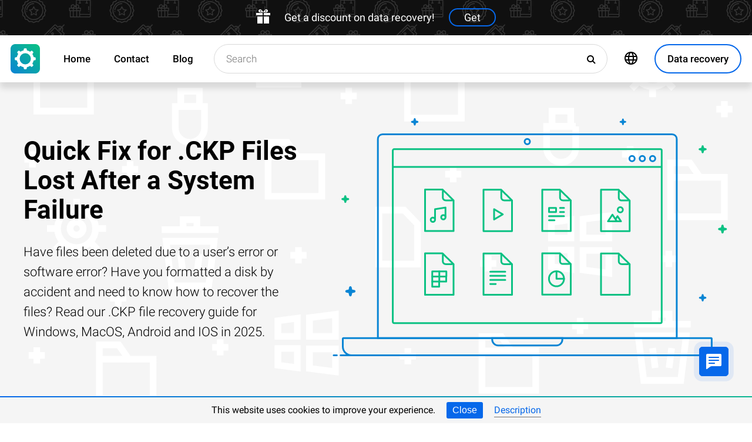

--- FILE ---
content_type: text/html; charset=UTF-8
request_url: https://recoveryutility.com/ckp-file-recovery-in-united-kingdom
body_size: 18679
content:
<!DOCTYPE html>

<html lang="en">

<head>
	<meta http-equiv="X-UA-Compatible" content="IE=edge">
	<meta charset="UTF-8" />
	<meta name="viewport" content="width=device-width, initial-scale=1">
	<title>Quick Fix for .CKP (SQL Server Checkpoint File) Files Lost After a System Failure</title>
	<meta name="description" content="A system crash can cause ⭐ .CKP (SQL Server Checkpoint File) files to disappear, but they can still be recovered. This article provides the necessary recovery steps."><meta name="keywords" content="Files, Recovery, Tutorial, Windows, MacOS, Android, IOS"><meta name="robots" content="max-image-preview:large"><link rel="canonical" href="https://recoveryutility.com/ckp-file-recovery-in-united-kingdom"><link rel="amphtml" href="https://recoveryutility.com/ckp-file-recovery-in-united-kingdom?amp"><meta property="og:locale" content="en_US"><meta property="og:type" content="website"><meta property="og:title" content="Quick Fix for .CKP Files Lost After a System Failure"><meta name="twitter:title" content="Quick Fix for .CKP Files Lost After a System Failure"><meta property="og:description" content="A system crash can cause ⭐ .CKP (SQL Server Checkpoint File) files to disappear, but they can still be recovered. This article provides the necessary recovery steps."><meta name="twitter:description" content="A system crash can cause ⭐ .CKP (SQL Server Checkpoint File) files to disappear, but they can still be recovered. This article provides the necessary recovery steps."><meta property="og:url" content="https://recoveryutility.com/ckp-file-recovery-in-united-kingdom"><meta property="twitter:url" content="https://recoveryutility.com/ckp-file-recovery-in-united-kingdom"><meta property="og:image" content="https://recoveryutility.com/wp-content/themes/builder/images/en/page-filetype/hetman-partition-recovery.png"><meta name="twitter:image" content="https://recoveryutility.com/wp-content/themes/builder/images/en/page-filetype/hetman-partition-recovery.png"><meta property="og:site_name" content="Hetman Software"><meta name="twitter:card" content="summary_large_image"><meta property="twitter:domain" content="https://recoveryutility.com">
		<script type="application/ld+json">
			[
		{
			"@context": "https://schema.org",
			"@type": "FAQPage",
			"mainEntity": [
		{
			"@type": "Question",
			"name": " What is a '.CKP repair' and what does it involve?",
			"acceptedAnswer": {
				"@type": "Answer",
				"text": "A '.CKP repair' typically refers to the repair or replacement of a crankshaft position sensor (CKP) in a vehicle's engine. The CKP sensor is responsible for monitoring the position and rotational speed of the crankshaft, which helps the engine control module (ECM) determine the precise timing of fuel injection and ignition.When a CKP sensor malfunctions or fails, it can cause various issues such as engine misfires, stalling, difficulty in starting the engine, or a decrease in overall performance. To diagnose and fix the problem, a mechanic will usually perform the following steps:Diagnostic Testing: The mechanic will use specialized diagnostic tools to identify the faulty CKP sensor. This may involve reading error codes from the ECM or using a multimeter to measure the sensor's electrical output.Accessing the Sensor: In most cases, the CKP sensor is located near the engine's crankshaft. The mechanic may need to remove certain components or access points to reach the sensor.Removal and Replacement: Once the faulty CKP sensor is identified, the mechanic will disconnect the electrical connectors and remove the sensor from its mounting location. A new CKP sensor will be installed in its place.Testing and Calibration: After the replacement, the mechanic will conduct further tests to ensure the new CKP sensor is functioning correctly. This may involve clearing error codes, conducting a road test, or using diagnostic tools to verify the sensor's readings.Overall, a '.CKP repair' involves diagnosing and replacing a faulty crankshaft position sensor to restore proper engine performance and functionality."
			}
		},
		{
			"@type": "Question",
			"name": " How common is the need for a '.CKP repair' and what are the typical causes?",
			"acceptedAnswer": {
				"@type": "Answer",
				"text": "The term '.CKP repair' typically refers to the repair or replacement of the Crankshaft Position Sensor (CKP) in a vehicle. The need for a CKP repair is relatively common in automotive maintenance and repair. The CKP sensor is a crucial component in the engine management system, responsible for monitoring the position and rotational speed of the crankshaft. The typical causes for a CKP repair can vary, but some common factors include:Sensor failure: Over time, the CKP sensor may fail due to wear and tear, electrical issues, or exposure to extreme temperatures. This can result in inaccurate readings or a complete sensor malfunction, leading to the need for repair or replacement.Wiring or connection issues: Faulty wiring or poor connections between the CKP sensor and the engine control unit (ECU) can cause intermittent or incorrect readings. This can lead to engine performance issues, such as misfires, rough idle, or difficulty starting the vehicle.Physical damage: The CKP sensor is located near the crankshaft and can be susceptible to damage from debris, oil leaks, or accidents. Physical damage to the sensor can result in its failure or inaccurate readings, requiring repair or replacement.Timing belt or chain issues: If the timing belt or chain becomes damaged or slips, it can affect the position and rotation of the crankshaft. This can result in the CKP sensor detecting incorrect readings and potentially causing engine performance issues.It is important to note that the frequency of CKP repairs can vary depending on the make and model of the vehicle, driving conditions, and maintenance practices. If you suspect an issue with the CKP sensor, it is recommended to consult a qualified mechanic or automotive technician for diagnosis and repair."
			}
		},
		{
			"@type": "Question",
			"name": " Are there any DIY methods or software tools available for performing a '.CKP repair' or is professional assistance always required?",
			"acceptedAnswer": {
				"@type": "Answer",
				"text": "There are no specific DIY methods or software tools available for performing a '.CKP repair' as '.CKP' is not a common file extension or format that is widely recognized. It is possible that the file extension you mentioned may be specific to a certain software or application.If you are facing issues with a file using the '.CKP' extension, it is recommended to determine the software or application associated with it and contact their support for assistance. They will be able to provide guidance on how to repair or recover the file.In general, for complex or unknown file formats, professional assistance may be required to recover or repair the file effectively."
			}
		}]
		},
	{
		"@context": "https://schema.org",
		"@type": "SoftwareApplication",
		"name": "Hetman Partition Recovery™",
		"softwareVersion": "5.1",		
		"description": "The tool recovers data from any devices, regardless of the cause of data loss.",	
		"operatingSystem": "Windows 7, Windows 8, Windows 8.1, Windows 10, Windows 11, Windows Server 2008, Windows Server 2012, Windows Server 2016, Windows Server 2019",
		"applicationCategory": "UtilitiesApplication",
		"downloadUrl": "https://hetmanrecovery.com/download/hetman_partition_recovery.exe",
		"fileSize": "65 MB",
		
		"author": {
			"@type": "Organization",
			"name": "Hetman Software"
		},
		
		"aggregateRating": {
			"@type": "AggregateRating",
			"ratingValue": "5",
			"reviewCount": "1"
		},
		
		"offers": {
			"@type": "Offer",
			"priceCurrency": "USD",
			"price": "0",
			"url": "https://hetmanrecovery.com/hetman_partition_recovery_key.htm?license_type=home_edition"
		}				
	},
		{
			"@context": "https://schema.org",
			"@type": "Article",
			"headline": "Quick Fix for .CKP Files Lost After a System Failure",
			"description": "A system crash can cause ⭐ .CKP (SQL Server Checkpoint File) files to disappear, but they can still be recovered. This article provides the necessary recovery steps.",
			"datePublished": "2019-10-02T12:05:10+03:00",
			"dateModified": "2025-10-16T08:53:56+03:00",
			"speakable":
			  {
			  "@type": "SpeakableSpecification",
			  "cssSelector": [
				"._lead_additional"
			  ]
			},
			"mainEntityOfPage": {
				"@type": "WebPage",
				"@id": "https://recoveryutility.com/ckp-file-recovery-in-united-kingdom"
			},
			
		"author": {
			"@type": "Person",
			"@id": "https://recoveryutility.com/author/vladimir-artiukh",
			"name": "Vladimir Artiukh",
			"description": "Vladimir Artiukh is a technical writer for Hetman Software, as well as the voice and face of their English-speaking YouTube channel, Hetman Software: Data Recovery for Windows. He handles tutorials, how-tos, and detailed reviews on how the company’s tools work with all kinds of data storage devices. As a professional linguist with a Master’s degree in English, Vladimir taught college students and worked as a freelance translator for a number of local agencies before joining the Hetman Software team. Although initially specialized in languages, Vladimir has always been interested in technology, reading avidly every IT magazine he could find and building his own computers. With his professional background and four years of writing experience in the IT field combined, Vladimir does his best to create instructive videos that help people use latest technology effectively for work, play, and anything else. In 2002, he graduated from Hryhoriy Skovoroda University in Pereiaslav, with a Specialist (5-year) degree with honors in Languages and Literature.", 
			"url": "https://recoveryutility.com/author/vladimir-artiukh",
			"image": {
				"@type": "ImageObject",
				"url": "https://recoveryutility.com/pic/blog/Vladimir.Artiukh.png",
				"height": "376",
				"width": "376"
			},
			"sameAs": ["https://www.linkedin.com/in/volodymyr-artiukh-41846516/", "https://www.youtube.com/channel/UCu-D9QnPsAPn7AtxL4HXLUg", "https://www.facebook.com/vladimir.artiukh"]
		},
			
		"editor": {
			"@type": "Person",
			"@id": "https://recoveryutility.com/author/oleg-afonin",
			"name": "Oleg Afonin",
			"description": "Oleg Afonin is an expert in mobile forensics, data recovery and computer systems. He often attends large data security conferences, and writes several blogs for such resources as xaker.ru, Elcomsoft and Habr. In addition to his online activities, Oleg’s articles are also published in professional magazines. Also, Oleg Afonin is the co-author of a well-known book, Mobile Forensics - Advanced Investigative Strategies. With his long-term experience in digital forensics and security, Oleg supervised forensics courses for law enforcement officers in many countries. Oleg Afonin cooperated with Hetman Software as an expert in data recovery from network-based storage systems, hard disks and SSDs. Over time, his articles helped hundreds of thousands of our readers to solve their problems in that field. In 2002, he graduated from the University of British Columbia, with an M.Sc in Computer Science.", 
			"url": "https://recoveryutility.com/author/oleg-afonin",
			"image": {
				"@type": "ImageObject",
				"url": "https://recoveryutility.com/pic/blog/OlegAfonin.png",
				"height": "273",
				"width": "273"
			},
			"sameAs": ["https://www.linkedin.com/in/olegafonin/", "https://www.facebook.com/profile.php?id=100007484837380"]
		},
		
		"publisher": {
			"@type": "Organization",
			"@id": "https://hetmanrecovery.com/about.htm",
			"name": "Hetman Software",
			"logo": {
				"@type": "ImageObject",
				"url": "https://recoveryutility.com/pic/blog/cropped-logo-blue-white-600x600-180x180.png"
			}
		},
		"image": ["https://recoveryutility.com/wp-content/themes/builder/images/en/page-filetype/hetman-partition-recovery.png"]
		},
		{
			"@context": "https://schema.org",
			"@type": "CreativeWorkSeries",
			"name": "Quick Fix for .CKP Files Lost After a System Failure",
			"aggregateRating": {
				"@type": "AggregateRating",
				"ratingValue": "5",
				"reviewCount": "5"
			}
		},
		{
			"@context": "https://schema.org",
			"@type": "VideoObject",
			"name": "🧺 How to Recover Files and Folders After Sending Them to the Recycle Bin and Deleting? (Windows 11)",
			"description": "🧺 How to Recover Files and Folders After Sending Them to the Recycle Bin and Deleting? (Windows 11)",
			"thumbnailUrl": ["https://i.ytimg.com/vi/eL9Y8TGBo3o/maxresdefault.jpg"],
			"contentUrl": "https://www.youtube.com/watch?v=eL9Y8TGBo3o",
			"embedUrl": "https://www.youtube.com/embed/eL9Y8TGBo3o",
			"uploadDate": "2025-10-16T08:53:56+03:00"
		}]
		</script><link rel="preconnect" href="https://fonts.gstatic.com"><link rel="preload" href="https://fonts.gstatic.com/s/roboto/v20/KFOlCnqEu92Fr1MmSU5fCRc4AMP6lbBP.woff2" as="font" crossorigin="anonymous"><link rel="preload" href="https://fonts.gstatic.com/s/roboto/v20/KFOlCnqEu92Fr1MmSU5fABc4AMP6lbBP.woff2" as="font" crossorigin="anonymous"><link rel="preload" href="https://fonts.gstatic.com/s/roboto/v20/KFOlCnqEu92Fr1MmSU5fChc4AMP6lbBP.woff2" as="font" crossorigin="anonymous"><link rel="preload" href="https://fonts.gstatic.com/s/roboto/v20/KFOlCnqEu92Fr1MmSU5fBBc4AMP6lQ.woff2" as="font" crossorigin="anonymous"><link rel="preload" href="https://fonts.gstatic.com/s/roboto/v20/KFOmCnqEu92Fr1Mu72xKKTU1Kvnz.woff2" as="font" crossorigin="anonymous"><link rel="preload" href="https://fonts.gstatic.com/s/roboto/v20/KFOmCnqEu92Fr1Mu5mxKKTU1Kvnz.woff2" as="font" crossorigin="anonymous"><link rel="preload" href="https://fonts.gstatic.com/s/roboto/v20/KFOmCnqEu92Fr1Mu7GxKKTU1Kvnz.woff2" as="font" crossorigin="anonymous"><link rel="preload" href="https://fonts.gstatic.com/s/roboto/v20/KFOmCnqEu92Fr1Mu4mxKKTU1Kg.woff2" as="font" crossorigin="anonymous"><link rel="preload" href="https://fonts.gstatic.com/s/roboto/v20/KFOlCnqEu92Fr1MmEU9fCRc4AMP6lbBP.woff2" as="font" crossorigin="anonymous"><link rel="preload" href="https://fonts.gstatic.com/s/roboto/v20/KFOlCnqEu92Fr1MmEU9fABc4AMP6lbBP.woff2" as="font" crossorigin="anonymous"><link rel="preload" href="https://fonts.gstatic.com/s/roboto/v20/KFOlCnqEu92Fr1MmEU9fChc4AMP6lbBP.woff2" as="font" crossorigin="anonymous"><link rel="preload" href="https://fonts.gstatic.com/s/roboto/v20/KFOlCnqEu92Fr1MmEU9fBBc4AMP6lQ.woff2" as="font" crossorigin="anonymous"><link rel="preload" href="/wp-content/themes/soft/css/styles-google-fonts.css?ver=2" as="style"><link rel="stylesheet" id="styles-google-fonts"  href="/wp-content/themes/soft/css/styles-google-fonts.css?ver=2" type="text/css" media="all"><link rel="preload" href="/wp-content/themes/soft/fonts/icomoon.ttf?xnor0o" as="font" crossorigin="anonymous"><style>@font-face{font-family:"icomoon";src:url("/wp-content/themes/soft/fonts/icomoon.eot?xnor0o");src:url("/wp-content/themes/soft/fonts/icomoon.eot?xnor0o#iefix") format("embedded-opentype"),url("/wp-content/themes/soft/fonts/icomoon.ttf?xnor0o") format("truetype"),url("/wp-content/themes/soft/fonts/icomoon.woff?xnor0o") format("woff"),url("/wp-content/themes/soft/fonts/icomoon.svg?xnor0o#icomoon") format("svg");font-weight:normal;font-style:normal;font-display:block}</style><link rel="preload" href="/wp-content/themes/soft/css/styles.css?ver=119" as="style"><link rel="stylesheet" id="main-style-css"  href="/wp-content/themes/soft/css/styles.css?ver=119" type="text/css" media="all">	<link rel="shortcut icon" href="/favicon.ico" type="image/x-icon">
	<link rel="apple-touch-icon" href="/apple-touch-icon.png">
	<link rel="alternate" href="https://recoveryutility.com/ckp-file-recovery-in-united-kingdom" hreflang="en"><link rel="alternate" href="https://recoveryutility.com/ckp-file-recovery-in-united-kingdom" hreflang="x-default"><link rel="alternate" href="https://datenrettungtool.de/ckp-datei-wiederherstellen" hreflang="de"><link rel="alternate" href="https://odysoft.com/ckp-file-recovery-in-usa" hreflang="es"><link rel="alternate" href="https://filerecovery.pl/file-ckp-recovery-poland" hreflang="pl"><link rel="alternate" href="https://datarecovery.in.ua/ckp-file-recovery" hreflang="uk"><link rel="alternate" href="https://datarecovery.in.ua/ru/ckp-file-recovery" hreflang="ru"><link rel="alternate" href="https://datarecoverytool.com.tr/ckp-file-recovery-in-turkey" hreflang="tr"><link rel="alternate" href="https://datarecoverytool.it/ckp-file-recovery-in-italy" hreflang="it">

	
    <!--[if IE 9]>
		<link rel='stylesheet' href='/wp-content/themes/soft/css/bootstrap-ie9.min.css?ver=1' type='text/css' media='all' />
    <![endif]-->
</head>

<body class="_recoveryutility_com" >
	
	<script>
				
window.addEventListener("load", function(event) {
	
				if (window.matchMedia("(max-width: 1023px)").matches) {					
				} else {
					
					var top_offset = document.getElementsByClassName('navbar')[0].offsetTop;

					
					back_to_top();	

					function back_to_top() {
						

							document.getElementsByClassName('_nav-arrow__back-to-top')[0].classList.toggle('d-none', (window.pageYOffset <= top_offset));
									
					}

					
					window.addEventListener('scroll', function() {

							back_to_top();	

					}); 
					
					
					var scrollPercentageContainer = document.getElementById('_nav-arrow__back-to-top-percent');

					
					function showPercentage(){

					var scrollPercentage = Math.trunc(document.documentElement.scrollTop / (document.body.clientHeight - window.innerHeight) * 100) + '%';

					scrollPercentageContainer.innerHTML = scrollPercentage;

					}

					
					showPercentage();

					
					document.addEventListener("scroll", showPercentage);					
				}
				

				
					
				cookie_panel_open();	

				function cookie_panel_open() {

						var panel_need = get_cookie_panel();

						document.getElementsByClassName('_cookie-bar')[0].classList.toggle('d-none', (panel_need == 1));

				}

				function set_cookie_panel(value) {

						var date = new Date();

						date.setTime(date.getTime() + (1000*24*60*60*1000));

						var expires = "; expires=" + date.toUTCString();

						document.cookie = "cookie_panel=" + value + expires + "; path=/";
				}

				function get_cookie_panel() {
						var nameEQ = "cookie_panel=";

						var ca = document.cookie.split(';');

						for(var i=0;i < ca.length;i++) {

										var c = ca[i];
										while (c.charAt(0)==' ') c = c.substring(1,c.length);
										if (c.indexOf(nameEQ) == 0) return c.substring(nameEQ.length,c.length);

						}

						return null;
				}

				document.getElementsByClassName('_close_button_cookie_panel')[0].addEventListener('click', cookie_panel_close);

				function cookie_panel_close() {

						set_cookie_panel(1);

						document.getElementsByClassName('_cookie-bar')[0].classList.toggle('d-none', true);

				}				
				
				
				var mobile_menu = document.getElementsByClassName('_navbar__menu-toggle')[0];
				var mobile_search = document.getElementsByClassName('_navbar__search-toggle')[0];

				function show_mobile_menu() {

						
						mobile_menu.classList.toggle( "_navbar__menu-toggle-active" );  

						
						mobile_search.classList.remove( "_navbar__search-toggle-active" ); 

						
						document.body.classList.toggle("no-scroll-y-mobile");

						
						document.getElementsByClassName('_navbar__extra-navigation')[0].classList.toggle("_navbar__mobile-navigation");

						
						document.getElementsByClassName('_navbar__search-bar')[0].classList.add("_navbar__search-bar-mobile-hidden");

						
						document.getElementsByClassName('_navbar__primary-menu')[0].classList.remove("_navbar__primary-menu-mobile-hidden");

						
						document.getElementsByClassName('_navbar__secondary-menu')[0].classList.remove("_navbar__secondary-menu-mobile-hidden");

						
						document.getElementsByClassName('_navbar__extra-navigation')[0].classList.remove("_navbar__mobile-search");		

						
						
				}

				mobile_menu.addEventListener('click', show_mobile_menu);

				function show_mobile_search() {

						
						mobile_search.classList.toggle( "_navbar__search-toggle-active" );  

						
						mobile_menu.classList.remove( "_navbar__menu-toggle-active" ); 

						
						document.body.classList.remove("no-scroll-y-mobile");

						
						document.getElementsByClassName('_navbar__extra-navigation')[0].classList.remove("_navbar__mobile-navigation");

						
						document.getElementsByClassName('_navbar__search-bar')[0].classList.remove("_navbar__search-bar-mobile-hidden");

						
						document.getElementsByClassName('_navbar__primary-menu')[0].classList.add("_navbar__primary-menu-mobile-hidden");

						
						document.getElementsByClassName('_navbar__secondary-menu')[0].classList.add("_navbar__secondary-menu-mobile-hidden");

						
						document.getElementsByClassName('_navbar__extra-navigation')[0].classList.toggle("_navbar__mobile-search");	

						
						
				}	

				mobile_search.addEventListener('click', show_mobile_search);
				
					
				var categories_main_menu = document.getElementsByClassName('_navbar__menu-item-mobile-arrow');

				for (let i = 0; i < categories_main_menu.length; i++) {

						categories_main_menu[i].addEventListener('click', function() {

										categories_main_menu[i].closest('._navbar__dropdown-show').getElementsByClassName('_navbar__dropdown')[0].classList.toggle("d-none");

						}); 

				}	
				
					
				function update_search_with(){

						if (window.matchMedia("(max-width: 1023px)").matches){

										document.getElementsByClassName('_navbar__search-bar')[0].style.cssText = 'width:100%';

						} else {

										var primary_secondary_menu_width = document.getElementsByClassName('_navbar__primary-menu')[0].offsetWidth + document.getElementsByClassName('_navbar__secondary-menu')[0].offsetWidth;

										document.getElementsByClassName('_navbar__search-bar')[0].style.cssText = 'width: calc(100% - ' + ( primary_secondary_menu_width + 35 ) + 'px)';

						}

				};

				update_search_with();
				
				
				
				var addEvent = function(object, type, callback) {

						if (object == null || typeof(object) == 'undefined') return;

						if (object.addEventListener) {

										object.addEventListener(type, callback, false);

						} else if (object.attachEvent) {

										object.attachEvent('on' + type, callback);

						} else {

										object['on'+type] = callback;

						}
				};	

				
				addEvent(window, 'resize', update_search_with);	
				
				
				function video_lazy_loading () {

					function create_video_iframe(video_src, parent_element) {

						var video_frame = document.createElement("iframe");
						video_frame.src = video_src; 
						video_frame.className = '_video-responsive-item';
						video_frame.setAttribute('frameborder', '0');
						video_frame.setAttribute('allowfullscreen', '');
						video_frame.setAttribute('allow', 'autoplay; clipboard-write; encrypted-media; picture-in-picture; web-share');
						video_frame.setAttribute('referrerpolicy', 'strict-origin-when-cross-origin');

						parent_element.innerHTML = video_frame.outerHTML;				  

					}

					var video_list = document.getElementsByClassName('_video_lazy_load');

					[].forEach.call(video_list, function(video) {

						var video_link = '//www.youtube.com/embed/' + video.dataset.video + '?feature=oembed&autoplay=1';

						if (video.dataset.picture == 0) {

							if (video.dataset.rutube == 1) {

							video_link = '//rutube.ru/play/embed/' + video.dataset.video;

							}

							if (video.dataset.dailymotion == 1) {

							video_link = '//www.dailymotion.com/embed/video/' + video.dataset.video;

							}

							create_video_iframe(video_link, video);

							} else {

								video.addEventListener('click', function() {

								create_video_iframe(video_link, video);			

							}); 				  

						}

					});


				}

				video_lazy_loading ();
				
				
				
				
				async function copyTextToClipboard(code) {

				try {

				await navigator.clipboard.writeText(code);

				console.log('Success copy to clipboard');

				} catch (err) {

				console.error('Copy to clipboard failed: ', err);

				};

				};

				
				String.prototype.allReplace = function(obj) {

				var retStr = this;

				for (var x in obj) {
				retStr = retStr.replace(new RegExp(x, 'g'), obj[x]);
				}

				return retStr;

				};

				var copy_code_buttons = document.querySelectorAll("._code-area button");

				[].forEach.call(copy_code_buttons, function(copy_code_button) {

				copy_code_button.addEventListener('click', function(event) {

				var formatted_code = copy_code_button.previousElementSibling.innerHTML.allReplace({ '&#91;':'[' , '&#93;':']' , '&lt;':'<' , '&gt;':'>' , '&nbsp;':'' , '<br>':'' , '&quot;':'"' , '<b>':'' , '</b>':'' , '&amp;':'&' , '&#x60;':'`' })

				copyTextToClipboard(formatted_code);

				var span = document.createElement("span");  

				span.textContent = copy_code_button.dataset.confirmation;

				copy_code_button.setAttribute("disabled", "disabled");

				copy_code_button.parentNode.appendChild(span);  

				setTimeout(function() {

				copy_code_button.parentNode.lastElementChild.remove();
				copy_code_button.removeAttribute("disabled", "disabled");

				}, 600);

				});	

				});
				



function open_chat_window(url, data) {
    
    let form = document.createElement('form');
    form.method = 'POST';
    form.action = url;
    form.target = '_blank'; 

    
    for (let key in data) {
        if (data.hasOwnProperty(key)) {
            let input = document.createElement('input');
            input.type = 'hidden';
            input.name = key;
            input.value = data[key];
            form.appendChild(input);
        }
    }

    
    document.body.appendChild(form);
    form.submit();
    document.body.removeChild(form);
}		

  const el = document.querySelector('.my-live-chat');
  if (el) {
    el.addEventListener('click', function () {
      open_chat_window('https://recoveryutility.com/chat.htm', {lang: el.dataset.lang, id: el.dataset.id});
    });
  }
		
}, false);

</script>	

	<nav class="nav-wrapper nav-wrapper-active">

		<div class="navbar navbar_sticky">

		<div id="HOLIDAY_BANNER_ID" data-language="0" data-discounts-gifts="Get a discount on data recovery!" data-holiday-class="_header-banner_black-friday" data-url="/ckp-file-recovery-in-united-kingdom" class="_header-banner" onclick="window.open('/hetman_redirect/hetman_data_recovery_pack_key.htm', '_blank')" rel="nofollow">
	<div class="_header-banner__wrapper _header-banner_black-friday">
		  <div class="_header-banner__container">
            <span class="_header-banner__icon">
                <svg width="24" height="24" viewBox="0 0 24 24">
                    <path d="M11 24h-9v-12h9v12zm0-18h-11v4h11v-4zm2 18h9v-12h-9v12zm0-18v4h11v-4h-11zm4.369-6c-2.947 0-4.671 3.477-5.369 5h5.345c3.493 0 3.53-5 .024-5zm-.796 3.621h-2.043c.739-1.121 1.439-1.966 2.342-1.966 1.172 0 1.228 1.966-.299 1.966zm-9.918 1.379h5.345c-.698-1.523-2.422-5-5.369-5-3.506 0-3.469 5 .024 5zm.473-3.345c.903 0 1.603.845 2.342 1.966h-2.043c-1.527 0-1.471-1.966-.299-1.966z"/>
                </svg>
            </span>   
			<span class="_header-banner__holiday">Get a discount on data recovery!</span>
            <span class="_header-banner__button">Get</span>
		</div>         
	</div>
</div>
			<div class="_navbar__wrapper clearfix">
				<div class="_navbar__base-navigation clearfix">

					<div class="_navbar__logo">
						<a href="https://recoveryutility.com/" title="Main"></a>
					</div>

					<div class="_navbar__triggers">
						<ul>
							<li class="_navbar__search-toggle">
								<a class="_navbar__search-link" href="javascript:void(0)" title="Search">
									<span class="_navbar__icon-search icon-search"></span>
								</a>
							</li>
							<li class="_navbar__download-base-url">
								<div class="_navbar__download-base-link" onclick="window.open('/hetman_redirect/', '_blank')">
									<span class="_navbar__icon-download-base icon-download"></span>
								</div>
							</li>
							<li class="_navbar__menu-toggle">
								<a class="_navbar__menu-link" href="javascript:void(0)" title="Quick Start">
									<span class="_navbar__icon-menu icon-menu"></span>
								</a>
							</li>
						</ul>
					</div>

				</div>

				<div class="_navbar__extra-navigation clearfix">

				<div class="_navbar__primary-menu"><ul id="menu-en_main" class="menu"><li id="menu-item-21874" class="menu-item menu-item-type-post_type menu-item-object-page menu-item-home current-page-ancestor menu-item-21874 _navbar__menu-item"><a href="https://recoveryutility.com/" class="_navbar__menu-item-link">Home</a></li>
<li id="menu-item-21875" class="menu-item menu-item-type-post_type menu-item-object-page menu-item-21875 _navbar__menu-item"><a href="https://recoveryutility.com/contact.htm" class="_navbar__menu-item-link">Contact</a></li>
<li id="menu-item-21876" class="menu-item menu-item-type-taxonomy menu-item-object-category menu-item-21876 _navbar__menu-item"><a href="https://recoveryutility.com/recovery_news/" class="_navbar__menu-item-link">Blog</a></li>
</ul></div>
        <div class="_navbar__secondary-menu">
            <ul class="menu">

                
        <li class="_navbar__languages-button _navbar__dropdown-show">
            <a class="_navbar__languages-link _navbar__languages-toggle">
                <span class="_navbar__icon-language icon-language"></span>
                <span class="_navbar__text-language">Languages</span>
            </a>
            <a class="_navbar__menu-item-mobile-arrow" href="javascript:void(0)"></a>
            <div class="_navbar__dropdown _navbar__languages d-none d-lg-block">
                <ul>
                    
        <li class="_navbar__dropdown-item">
            <a href="https://datenrettungtool.de/ckp-datei-wiederherstellen" class="_navbar__dropdown-item-link">German</a>
        </li>
    
        <li class="_navbar__dropdown-item">
            <a href="https://odysoft.com/ckp-file-recovery-in-usa" class="_navbar__dropdown-item-link">Spanish</a>
        </li>
    
        <li class="_navbar__dropdown-item">
            <a href="https://filerecovery.pl/file-ckp-recovery-poland" class="_navbar__dropdown-item-link">Polish</a>
        </li>
    
        <li class="_navbar__dropdown-item">
            <a href="https://datarecovery.in.ua/ckp-file-recovery" class="_navbar__dropdown-item-link">Ukrainian</a>
        </li>
    
        <li class="_navbar__dropdown-item">
            <a href="https://datarecovery.in.ua/ru/ckp-file-recovery" class="_navbar__dropdown-item-link">Russian</a>
        </li>
    
        <li class="_navbar__dropdown-item">
            <a href="https://datarecoverytool.com.tr/ckp-file-recovery-in-turkey" class="_navbar__dropdown-item-link">Turkish</a>
        </li>
    
        <li class="_navbar__dropdown-item">
            <a href="https://datarecoverytool.it/ckp-file-recovery-in-italy" class="_navbar__dropdown-item-link">Italian</a>
        </li>
    
                </ul>
            </div>
        </li>
    

                <li class="_navbar__download-button">
                    <div onclick="window.open('/hetman_redirect/', '_blank')" class="_navbar__download-link">
                        <span class="_navbar__icon-download icon-download"></span>
                        <span class="_navbar__text-download">Data recovery</span>
                    </div>
                </li>

            </ul>
        </div>
    
				<div class="_navbar__search-bar">
					<div class="_navbar__search-form">
						<form action="https://recoveryutility.com/">
	<input class="_navbar__search-input" type="search" placeholder="Search" value="" name="s" id="s">
	<input type="hidden" name="post_type" value="post">
	<input type="hidden" name="cat" value="2">	
	<button class="_navbar__search-button" name="search" aria-label="Search">
		<span class="_navbar__icon-search icon-search"></span>
	</button>
</form>					</div>
				</div>

				</div>
			</div>

		</div>
	</nav>
<article>

        <div class="_fluid-wrapper _fluid-wrapper_gray-devices pt-8 pt-lg-6 pb-8 pb-lg-6">
            <div class="container-fluid _wrapper"> 
                <div class="row clearfix align-items-center">
                    <div class="col-lg-5">
                        <div class="mb-3">
                            <h1 class="_title_3xl">Quick Fix for .CKP Files Lost After a System Failure</h1>
                        </div>
                        <div class="mb-6 mb-lg-0">
                            <p class="_lead_additional">Have files been deleted due to a user’s error or software error? Have you formatted a disk by accident and need to know how to recover the files? Read our .CKP file recovery guide for Windows, MacOS, Android and IOS in 2025.</p>
                        </div>
                    </div>
                    <div class="col-lg-7">
                    <!-- Основной контент -->
                    
    
        <div class="mb-0 position-relative">
            <img src="/wp-content/themes/soft/img/mirrors/files.svg" width="251" height="150" alt="Quick Fix for .CKP Files Lost After a System Failure">
        </div>

    
                    </div>
                </div>
                <!-- Дополнительная информация -->
                   
            </div>
        </div>
        <!-- Призыв скачать -->
        

        <div class="_fluid-wrapper _fluid-wrapper_gradient pt-8 pt-lg-10 pb-8 pb-lg-10">
            <div class="container-fluid _wrapper"> 
                <div class="row clearfix">
                    <div class="col-12">
                        <div class="text-center">
                            <span class="d-block d-md-inline">
                                <a class="_button _button_big-hollow-white-bubble" href="/hetman_redirect/download.htm" rel="noindex,nofollow">
                                    <span class="_button__icon icon-download"></span>
                                    <span class="_button__text">Data Recovery Tool</span>
                                </a>
                            </span>
                        </div>
                    </div>
                </div>
            </div>
        </div>

    
        <!-- План -->
        

    

        <div class="_fluid-wrapper _fluid-wrapper_b-border pt-8 pt-lg-10 pb-8 pb-lg-10">
            <div class="container-fluid _wrapper"> 
                <div class="row clearfix">
                    <div class="col-12">
                        <div class="mb-3">
                            <h2 class="_title_2xl">What is a .CKP file?</h2>
                        </div>
                        <div class="mb-8">
                            <p class="_lead_additional">Database file created by SQL Server, a relational database application; created by SQL Server when performing a restore so that the restore operation can be restarted if a failure occurs; stores database log information that is written during the restore.</p>
                        </div>
                    </div>
                </div>
                <!-- Основной контент -->
                
    
        <div class="row clearfix">
            <div class="col-lg-9">
                <article class="_post-content _post-builder-content" id="post-content">
                    
                    <p class="_list-control"><label class="_list-control__title" for="_list-control__toggle"><b>Contents</b></label></p>
                    <input class="_list-control__check" type="checkbox" id="_list-control__toggle">
                    <ul>
				<li><a href="#plan_6"><b>What Are Common Causes of .CKP Files Lost or Failure?</b></a></li>
    <li><a href="#plan_1"><b>How to recover lost .CKP files?</b></a></li>
    <li><a href="#plan_2"><b>Programs to recover .CKP files</b></a></li>
    <li>
								<a href="#plan_3"><b>How to open file with .CKP extension?</b></a>
								<ul>
												<li><a href="#plan_4"><b>Programs that open .CKP files</b></a></li>
												<li><a href="#plan_5"><b>Additional Information</b></a></li>
								</ul>
				</li>
</ul>

<h3 id="plan_6">What Are Common Causes of <b>".CKP"</b> Files Lost or Failure?<a href="#plan_6" class="_inner-ico" title="What Are Common Causes of .CKP Files Lost or Failure?"></a></h3><p>There can be several common causes for <b>".CKP"</b> (Checkpoint) files being lost or experiencing failure:</p><ol><li>Accidental deletion: Users may accidentally delete the <b>".CKP"</b> files while performing file management tasks, such as cleaning up the system or organizing files.</li><li>Software or hardware issues: Issues with the software or hardware that manages the <b>".CKP"</b> files can cause them to be lost or become inaccessible. This can include software crashes, system errors, or hardware failures.</li><li>File system corruption: Corruption of the file system can lead to the loss or failure of <b>".CKP"</b> files. This can occur due to power outages, improper system shutdowns, or malware infections.</li><li>Disk errors: Errors on the storage media where the <b>".CKP"</b> files are stored, such as bad sectors or disk failures, can result in data loss or corruption.</li><li>Incompatibility: If the software or application that uses <b>".CKP"</b> files is updated or changed, it may become incompatible with the existing <b>".CKP"</b> files, leading to failure or loss.</li><li>User error: Mistakes made by the user, such as improper handling of files or incorrect usage of software, can result in the loss or failure of <b>".CKP"</b> files.</li><li>Virus or malware attacks: Malicious software can infect and damage files, including <b>".CKP"</b> files, leading to their loss or failure.</li></ol><p>It is important to regularly back up <b>".CKP"</b> files and maintain a reliable data backup strategy to minimize the risk of losing important data.</p>

<h3 id="plan_1">How to recover lost <b>".CKP"</b> files?<a href="#plan_1" class="_inner-ico" title="How to recover lost .CKP files?"></a></h3>

<p>Sometimes while working with a computer, laptop or other stationary or mobile devices, you may encounter various bugs, freezes, hardware or software failures, even in spite of regular updates and junk cleaning. As a result, an important <b>".CKP"</b> file may be deleted.</p>

<div class="_video-responsive-16by9 _video_lazy_load" data-video="eL9Y8TGBo3o" data-title="🧺 How to Recover Files and Folders After Sending Them to the Recycle Bin and Deleting? (Windows 11)" data-rutube="0" data-dailymotion="0" data-picture="1">
				<div class="_video-responsive-item">
					<div class="_video-responsive-preview">
						<div class="_video-responsive__text-label">
							<span class="_video-responsive__text-label-ico icon-video"></span>
							<span>Go to view</span>
						</div>
						<picture>
							<source media="(min-width: 768px)" srcset="/pic/youtube/youtube-1280.webp" type="image/webp">
							<source media="(min-width: 0)" srcset="/pic/youtube/youtube-640.webp" type="image/webp">
							<img src="/pic/youtube/youtube-1280.jpg" alt="🧺 How to Recover Files and Folders After Sending Them to the Recycle Bin and Deleting? (Windows 11)" loading="lazy" width="1280" height="720" class="lg-img">
						</picture>
					</div>
				</div>
			</div>
			<p class="_video-caption">
				<span class="_video-caption-ico icon-video"></span>
				<span><a href="https://www.youtube.com/watch?v=eL9Y8TGBo3o" target="_blank" rel="nofollow noopener" class="_external-ico">🧺 How to Recover Files and Folders After Sending Them to the Recycle Bin and Deleting? (Windows 11)</a></span>
			</p>

<p>By no means should you think that the only way to recover a <b>".CKP"</b> file is always to create it once more.</p>

<p>Use programs for recovering <b>".CKP"</b> files if a file was lost after accidental or deliberate deleting, formatting the memory card or the internal storage, cleaning the storage device, after a virus attack or a system failure.</p>

<h3 id="plan_2">Programs to recover <b>".CKP"</b> files<a href="#plan_2" class="_inner-ico" title="Programs to recover .CKP files"></a></h3>

<p>Looking for a way to  get files back? In cases when files were deleted and they cannot be restored by using standard operating system tools, use <span onclick="window.open('/hetman_redirect/hard-drive-data-recovery-software', '_blank')" class="_external-ico ahref"><b>Hetman Partition Recovery</b></span>.</p>

<div id="post-download">
	
			<div class="_product-insert _product_partition-recovery">
				<div class="_product-insert__box">
					<div class="_product-insert__img"></div>
				</div>
				<div class="_product-insert__txt">
					<div class="_product-insert__title"><span class="_product-insert__title-href" onclick="window.open('/hetman_redirect/hard-drive-data-recovery-software', '_blank')" >Partition Recovery™ 5.1</span></div>
					<div class="_product-insert__info">The tool recovers data from any devices, regardless of the cause of data loss.</div>
				</div>
				<div class="_product-insert__btn">
					<div class="_product-insert__btn-href" onclick="window.open('/hetman_redirect/hetman_partition_recovery_download.htm', '_blank')" >Download</div>
				</div>
			</div>
</div>

<p><b>Follow the directions below:</b></p>
<ol>
    <li>
        <p>Download <b>Hetman Partition Recovery</b>, install and start the program.</p>
    </li>	
				<li>
								<p>The program will automatically scan the computer and display all hard disks and removable drives connected to it, as well as physical and local disks.</p>
        <div itemscope itemtype="https://schema.org/ImageObject"><picture><source srcset="/wp-content/themes/builder/images/en/page-filetype/hetman-partition-recovery.webp" type="image/webp"><img src="/wp-content/themes/builder/images/en/page-filetype/hetman-partition-recovery.png" alt="File Recovery Software" title="File Recovery Software" loading="lazy"  class="lg-img" width="921" height="584" itemprop="contentUrl"></picture><meta itemprop="name" content="File Recovery Software"></div>
				</li>
    <li>
        <p>Double-click on the disk from which you need to recover <b>".CKP"</b> files, and select analysis type.</p>
        <div itemscope itemtype="https://schema.org/ImageObject"><picture><source srcset="/wp-content/themes/builder/images/en/page-filetype/analysis-type.webp" type="image/webp"><img src="/wp-content/themes/builder/images/en/page-filetype/analysis-type.png" alt="Hetman Partition Recovery - Analysis Type" title="Hetman Partition Recovery - Analysis Type" loading="lazy"  class="lg-img" width="778" height="584" itemprop="contentUrl"></picture><meta itemprop="name" content="Hetman Partition Recovery - Analysis Type"></div>
    </li>				
    <li>
        <p>When the scanning is over, you will be shown the files for recovery.</p>
        <div itemscope itemtype="https://schema.org/ImageObject"><picture><source srcset="/wp-content/themes/builder/images/en/page-filetype/files-that-can-be-restored.webp" type="image/webp"><img src="/wp-content/themes/builder/images/en/page-filetype/files-that-can-be-restored.png" alt="Hetman Partition Recovery - Files that Can be Restored" title="Hetman Partition Recovery - Files that Can be Restored" loading="lazy"  class="lg-img" width="778" height="584" itemprop="contentUrl"></picture><meta itemprop="name" content="Hetman Partition Recovery - Files that Can be Restored"></div>
    </li>				
    <li>
        <p>To find a file you need, use the program’s interface to open the folder it was deleted from, or go to the folder <b>"Content-Aware Analysis"</b> and select the required file type.</p>
        <div itemscope itemtype="https://schema.org/ImageObject"><picture><source srcset="/wp-content/themes/builder/images/en/page-filetype/deep-scan.webp" type="image/webp"><img src="/wp-content/themes/builder/images/en/page-filetype/deep-scan.png" alt="Hetman Partition Recovery - Deep Scan" title="Hetman Partition Recovery - Deep Scan" loading="lazy"  class="lg-img" width="778" height="584" itemprop="contentUrl"></picture><meta itemprop="name" content="Hetman Partition Recovery - Deep Scan"></div>
    </li>			
    <li>
        <p>Select the files you have been looking for and click <b>"Recovery"</b>.</p>
        <div itemscope itemtype="https://schema.org/ImageObject"><picture><source srcset="/wp-content/themes/builder/images/en/page-filetype/files-List-for-recovery.webp" type="image/webp"><img src="/wp-content/themes/builder/images/en/page-filetype/files-List-for-recovery.png" alt="File Recovery Software - Files List for Recovery" title="File Recovery Software - Files List for Recovery" loading="lazy"  class="lg-img" width="778" height="584" itemprop="contentUrl"></picture><meta itemprop="name" content="File Recovery Software - Files List for Recovery"></div>
    </li>	
    <li>
        <p>Choose one of the methods for saving the files and recover them.</p>
        <div itemscope itemtype="https://schema.org/ImageObject"><picture><source srcset="/wp-content/themes/builder/images/en/page-filetype/saving-recovered-files.webp" type="image/webp"><img src="/wp-content/themes/builder/images/en/page-filetype/saving-recovered-files.png" alt="Saving recovered files in Hetman Partition Recovery" title="Saving recovered files in Hetman Partition Recovery" loading="lazy"  class="lg-img" width="778" height="584" itemprop="contentUrl"></picture><meta itemprop="name" content="Saving recovered files in Hetman Partition Recovery"></div>
    </li>				
</ol>			

<h3 id="plan_3">How to open file with <b>".CKP"</b> extension?<a href="#plan_3" class="_inner-ico" title="How to open file with .CKP extension?"></a></h3>
<p>Looking for how to open a stereo sQL Server Checkpoint File image file file?</p>			

<h4 id="plan_4">Programs that open <b>".CKP"</b> files<a href="#plan_4" class="_inner-ico" title="Programs that open .CKP files"></a></h4>


        <table class="files-table">
            
            <tr>
                <th><b>Windows</b></th>
            </tr>
            

        <tr>
            <td>
                <img class="files-table__ico" width="32" height="32" src="/wp-content/themes/builder/images/app-icons/windows-microsoft-sql-server-2016.png" alt="Microsoft SQL Server 2016">
                <span>Microsoft SQL Server 2016</span>
            </td>
        </tr>

    
        
            
            
            	
            
            
        </table>

     


<h4 id="plan_5">Additional Information<a href="#plan_5" class="_inner-ico" title="Additional Information"></a></h4>
<ul>

        <li>
            <p><b>File type:</b> SQL Server Checkpoint File</p>
        </li>

    

        <li>
            <p><b>File extension:</b> .CKP</p>
        </li>

    

        <li>
            <p><b>Developer:</b> Microsoft</p>
        </li>

    

        <li>
            <p><b>Category:</b> Database Files</p>
        </li>

    

        <li>
            <p><b>Format:</b> Binary</p>
        </li>

    </ul>
                </article>
            </div>

            <div class="d-none d-lg-flex col-lg-3">
                <aside class="_aside-bar">
                    <div class="_aside-bar__section _aside-bar__sticky">
                        <div class="_aside-bar__header">
                            <span class="_title_md">Contents</span>
                        </div>
                        <div class="_aside-bar__content">
                            <div class="mb-2">
                                <a class="_button _button_normal-link" href="#post-content">
                                    <span class="_button__icon icon-document-2"></span>
                                    <span class="_button__text">Navigation</span>
                                </a>
                            </div>
                            <div class="mb-2">
                                <a class="_button _button_normal-link" href="#post-download">
                                    <span class="_button__icon icon-download"></span>
                                    <span class="_button__text">Free Download</span>
                                </a>
                            </div>
                            <div class="mb-0">
                                <a class="_button _button_normal-link" href="#comments">
                                    <span class="_button__icon icon-message"></span>
                                    <span class="_button__text">Feedback</span>
                                </a>
                            </div>
                        </div>
                    </div>
                </aside>
            </div>
        </div>

    
    
                <!-- Дополнительная информация -->
                            
            </div>
        </div>
        <!-- Призыв скачать -->
        

    

        <div class="_fluid-wrapper _fluid-wrapper_chat pt-8 pt-lg-10 pb-8 pb-lg-10">
            <div class="container-fluid _wrapper"> 
                <div class="row clearfix">
                    <div class="col-12">
                        <div class="mb-3">
                            <h2 class="_title_2xl">Feedback</h2>
                        </div>
                        <div class="mb-8">
                            <p class="_lead_additional">We will be happy to answer your questions!</p>
                        </div>
                    </div>
                </div>
                <!-- Основной контент -->
                
		<div class="row clearfix">
			<div class="col-12">
			 
		<div class="mb-5">
			<h2 class="_title_lg" id="comments">Comments (1)<a href="#comments" class="_inner-ico" title="Comments"></a></h2>
		</div>
		<div class="mb-6">
			<div class="_comment">
				<ul class="_comment__root">	
							<li class="comment even thread-even depth-1 _comment__section" id="comment-2590">
				<div id="div-comment-2590" class="comment-body _comment__item">
				<div class="comment-author vcard _comment__avatar">
			<img alt='Hetman Software: Data Recovery' src='https://secure.gravatar.com/avatar/b9325013127794181ed6421de2973cb045d07ba4e07546161823d493431fc25a?s=56&#038;d=mm&#038;r=g' srcset='https://secure.gravatar.com/avatar/b9325013127794181ed6421de2973cb045d07ba4e07546161823d493431fc25a?s=112&#038;d=mm&#038;r=g 2x' class='avatar avatar-56 photo _comment__photo' height='56' width='56' decoding='async'/>		</div>
		
		<div class="_comment__block">
			<div class="_comment__header">
				<span class="_comment__author">Hetman Software: Data Recovery</span>
				<span class="_comment__date">18.12.2019 13:25 <a href="#comment-2590">#</a> </span>
			</div>
			<div class="_comment__content">
				Leave a comment if you have any questions about Recovering lost .CKP files after deleting, cleaning or formatting!			</div>
			<div class="_comment__footer"><a rel="nofollow" class="comment-reply-link" href="https://recoveryutility.com/ckp-file-recovery-in-united-kingdom?replytocom=2590#comment-2590" data-commentid="2590" data-postid="11848" data-belowelement="div-comment-2590" data-respondelement="comment-2590" data-replyto="Reply to Hetman Software: Data Recovery" aria-label="Reply to Hetman Software: Data Recovery"><span class="_comment__link _show_comment__reply">Reply</span></a></div>		</div>		
		
		
				</div>
				</li><!-- #comment-## -->
				</ul>
				<div class="navigation">
								</div>	
			</div>
		</div>

		
	<div class="mb-6">
		
		
		<a class="_comment__button _show_comment__button " id="comment__button" >Post comment</a>
		<div class="_comment _show_comment__form d-none">	
			<div class="_comment__add">
				<div class="_comment__avatar">
					<img class="_comment__photo" src="https://hetmanrecovery.com/wp-content/themes/soft/img/user.png" alt="User" loading="lazy" width="56" height="56">
				</div>
				<div class="_comment__block">
						<div id="respond" class="comment-respond">
		<div class="_comment__form-info"><span class="_comment__form-text">Leave a reply</span></div><form action="https://recoveryutility.com/wp-comments-post.php" method="post" id="commentform" class="comment-form _comment__form"><textarea class="_comment__textarea" id="comment" name="comment" placeholder="Join the discussion…"></textarea><div class="_comment__submit-info">Your email address will not be published. Required fields are marked *</div><input class="_comment__input-name" id="author" name="author" type="text" placeholder="Name *" value="" required="required"><input class="_comment__input-email" id="email" name="email" type="email" placeholder="Email *" value="" required="required"><input id="comment-secret-key" name="comment-secret-key" type="hidden" value="0">


<div class="_comment__submit-info"><p class="comment-form-cookies-consent"><input id="wp-comment-cookies-consent" name="wp-comment-cookies-consent" type="checkbox" value="yes"> <label for="wp-comment-cookies-consent">Save my name and email in this browser for the next time I comment.</label></p></div>
<p class="form-submit"><input name="submit" type="submit" id="submit" class="submit _comment__button" value="Post comment" /> <input type='hidden' name='comment_post_ID' value='11848' id='comment_post_ID' />
<input type='hidden' name='comment_parent' id='comment_parent' value='0' />
</p></form>	</div><!-- #respond -->
					
				</div>		
			</div>	
		</div>
	</div>		

			</div>
		</div>
		<div class="row clearfix">
			<div class="col-12">
				<div class="mb-5">
					<div class="_post-footer__info">
						<ul class="_post-footer__info-items">
							<li class="_post-footer__info-item">
								<span class="_post-footer__info-text"><b>Updated:</b></span>
							</li>
							<li class="_post-footer__info-item">
								<span class="_post-footer__info-text"><time datetime="2025-10-16">16.10.2025 8:53</time></span>
							</li>							
							<!--<li class="_post-footer__info-item">
								<span class="_post-footer__info-text"><b>Published:</b></span>
							</li>
							<li class="_post-footer__info-item">
								<span class="_post-footer__info-text">2.10.2019 12:05</span>
							</li>-->
						</ul>
					</div>
					

		<div class="_post-footer__rating">
			<ul class="_post-footer__rating-items">
				<li class="_post-footer__rating-item">
					<span class="_post-footer__info-text"><b>Evaluations:</b></span>
				</li>
				<li class="_post-footer__rating-item">
					<span class="_post-footer__info-text">5</span>
				</li>
				<li class="_post-footer__rating-item _post-footer__rating-separator">
					<span class="_post-footer__info-text">/</span>
				</li>
				<li class="_post-footer__rating-item">
					<span class="_post-footer__info-text"><b><label for="rating_value">Rating</label>:</b></span>
				</li>
				<li class="_post-footer__rating-item">
					<ul class="_testimonial__stars">
						<li class="_testimonial__star _testimonial_star-checked">
						<span class="icon-star-solid"></span>
						</li>
						<li class="_testimonial__star _testimonial_star-checked">
						<span class="icon-star-solid"></span>
						</li>
						<li class="_testimonial__star _testimonial_star-checked">
						<span class="icon-star-solid"></span>
						</li>
						<li class="_testimonial__star _testimonial_star-checked">
						<span class="icon-star-solid"></span>
						</li>
						<li class="_testimonial__star _testimonial_star-checked">
						<span class="icon-star-solid"></span>
						</li>
					</ul>
				</li>
				<li class="_post-footer__rating-item">
					<form class="_post-footer__rating-form" method="post" action="https://recoveryutility.com/wp-admin/admin-post.php" id="rating_form">
						<input name="action" type="hidden" id="action" value="rating_form">
						<input name="rating" type="hidden" id="rating" value="5">
						<input name="rating_count" type="hidden" id="rating_count" value="5">
						<input name="post_id" type="hidden" id="post_id" value="11848">
						<input type="hidden" name="_wp_http_referer" value="/ckp-file-recovery-in-united-kingdom" />
						<div class="_post-footer__rating-form-item">
							<select class="_default-select" name="rating_value" id="rating_value">
								<option value="5">5</option>
								<option value="4">4</option>
								<option value="3">3</option>
								<option value="2">2</option>
								<option value="1">1</option>
							</select>
						</div>
						<div class="_post-footer__rating-form-item">
							<input type="submit" class="_post-footer__rating-button" value="Estimate">
						</div>
					</form>	
				</li>
			</ul>

		</div>

	
					<div class="_post-footer__languages"><ul class="_post-footer__languages-items"><li class="_post-footer__languages-item"><span class="_post-footer__info-text"><b>In other languages:</b></span></li><li class="_post-footer__languages-item"><a class="_post-footer__languages-link" href="https://datenrettungtool.de/ckp-datei-wiederherstellen">German</a></li><li class="_post-footer__languages-item"><a class="_post-footer__languages-link" href="https://odysoft.com/ckp-file-recovery-in-usa">Spanish</a></li><li class="_post-footer__languages-item"><a class="_post-footer__languages-link" href="https://filerecovery.pl/file-ckp-recovery-poland">Polish</a></li><li class="_post-footer__languages-item"><a class="_post-footer__languages-link" href="https://datarecovery.in.ua/ckp-file-recovery">Ukrainian</a></li><li class="_post-footer__languages-item"><a class="_post-footer__languages-link" href="https://datarecovery.in.ua/ru/ckp-file-recovery">Russian</a></li><li class="_post-footer__languages-item"><a class="_post-footer__languages-link" href="https://datarecoverytool.com.tr/ckp-file-recovery-in-turkey">Turkish</a></li><li class="_post-footer__languages-item"><a class="_post-footer__languages-link" href="https://datarecoverytool.it/ckp-file-recovery-in-italy">Italian</a></li></ul></div>
				</div>	
				
		<div class="mb-6">
			<div class="_author-insert">
				<div class="_author-insert__avatar">
					<div itemscope itemtype="https://schema.org/ImageObject"><picture><source srcset="/pic/blog/Vladimir.Artiukh.webp" type="image/webp"><img src="/pic/blog/Vladimir.Artiukh.png" alt="Vladimir Artiukh" title="Vladimir Artiukh" loading="lazy"  class="" width="376" height="376" itemprop="contentUrl"></picture><meta itemprop="name" content="Vladimir Artiukh"></div>
				</div>
				<div class="_author-insert__info">
					<p class="_default-text">Author: <a href="/author/vladimir-artiukh" class="_default-link" title="Author:  Vladimir Artiukh"><b>Vladimir Artiukh</b></a>, Technical Writer</p>
					<p class="_light-text">Vladimir Artiukh is a technical writer for Hetman Software, as well as the voice and face of their English-speaking YouTube channel, Hetman Software: Data Recovery for Windows. He handles tutorials, how-tos, and detailed reviews on how the company’s tools work with all kinds of data storage devices.</p>
				</div>
			</div>
		</div>
	
				
		<div class="mb-6">
			<div class="_author-insert">
				<div class="_author-insert__avatar">
					<div itemscope itemtype="https://schema.org/ImageObject"><picture><source srcset="/pic/blog/OlegAfonin.webp" type="image/webp"><img src="/pic/blog/OlegAfonin.png" alt="Oleg Afonin" title="Oleg Afonin" loading="lazy"  class="" width="273" height="273" itemprop="contentUrl"></picture><meta itemprop="name" content="Oleg Afonin"></div>
				</div>
				<div class="_author-insert__info">
					<p class="_default-text">Editor: <a href="/author/oleg-afonin" class="_default-link" title="Editor:  Oleg Afonin"><b>Oleg Afonin</b></a>, Technical Writer</p>
					<p class="_light-text">Oleg Afonin is an expert in mobile forensics, data recovery and computer systems. He often attends large data security conferences, and writes several blogs for such resources as xaker.ru, Elcomsoft and Habr. In addition to his online activities, Oleg’s articles are also published in professional magazines. Also, Oleg Afonin is the co-author of a well-known book, Mobile Forensics - Advanced Investigative Strategies.</p>
				</div>
			</div>
		</div>
	
				<div class="mb-5">
					<h2 id="share" class="_title_lg">Share<a href="#share" class="_inner-ico" title="Share"></a></h2>
				</div>
				<div class="mb-6">
					<div class="_share">
		<div class="_share"><ul id="menu-0en_share" class="_share__items"><li id="menu-item-63213" class="menu-item menu-item-type-custom menu-item-object-custom menu-item-63213 _share__item"><a title="Facebook" target="_blank" rel="nofollow, noindex, noopener" href="https://www.facebook.com/sharer/sharer.php?u=https://recoveryutility.com/ckp-file-recovery-in-united-kingdom" class="_share__item-link _share_facebook"><svg class="_share__social-ico" viewBox="0 0 30 30">
			<path d="M12,11H9v4h3v12h5V15h3.6l0.4-4h-4V9.3c0-1,0.2-1.3,1.1-1.3H21V3h-3.8C13.6,3,12,4.6,12,7.6V11z"></path>
		</svg><div class="_share__title">Facebook</div></a></li>
		<li id="menu-item-63214" class="menu-item menu-item-type-custom menu-item-object-custom menu-item-63214 _share__item"><a title="Twitter" target="_blank" rel="nofollow, noindex, noopener" href="https://twitter.com/intent/tweet?text=Quick&nbsp;Fix&nbsp;for&nbsp;.CKP&nbsp;Files&nbsp;Lost&nbsp;After&nbsp;a&nbsp;System&nbsp;Failure+via+@hetmanrecovery-+https://recoveryutility.com/ckp-file-recovery-in-united-kingdom" class="_share__item-link _share_twitter"><svg class="_share__social-ico" viewBox="0 0 30 30">
			<path d="M27,7.6c-0.9,0.4-1.8,0.7-2.8,0.8c1-0.6,1.8-1.6,2.2-2.7c-1,0.6-2,1-3.1,1.2c-0.9-1-2.2-1.6-3.6-1.6
			c-3.2,0-5.5,3-4.8,6c-4.1-0.2-7.7-2.2-10.1-5.1C3.4,8.4,4,11.3,6.2,12.7c-0.8,0-1.6-0.2-2.2-0.6c-0.1,2.3,1.6,4.4,3.9,4.9
			c-0.7,0.2-1.5,0.2-2.2,0.1c0.6,2,2.4,3.4,4.6,3.4c-2.1,1.6-4.7,2.3-7.3,2c2.2,1.4,4.8,2.2,7.5,2.2c9.1,0,14.3-7.7,14-14.6
			C25.5,9.4,26.3,8.5,27,7.6z"></path>
		</svg><div class="_share__title">Twitter</div></a></li>
		<li id="menu-item-63215" class="menu-item menu-item-type-custom menu-item-object-custom menu-item-63215 _share__item"><a title="Email" target="_blank" rel="nofollow, noindex, noopener" href="mailto:?subject=Quick&nbsp;Fix&nbsp;for&nbsp;.CKP&nbsp;Files&nbsp;Lost&nbsp;After&nbsp;a&nbsp;System&nbsp;Failure&amp;body=https://recoveryutility.com/ckp-file-recovery-in-united-kingdom" class="_share__item-link _share_email"><svg class="_share__social-ico" viewBox="0 0 24 24">
			<path d="M12.042 23.648c-7.813 0-12.042-4.876-12.042-11.171 0-6.727 4.762-12.125 13.276-12.125 6.214 0 10.724 4.038 10.724 9.601 0 8.712-10.33 11.012-9.812 6.042-.71 1.108-1.854 2.354-4.053 2.354-2.516 0-4.08-1.842-4.08-4.807 0-4.444 2.921-8.199 6.379-8.199 1.659 0 2.8.876 3.277 2.221l.464-1.632h2.338c-.244.832-2.321 8.527-2.321 8.527-.648 2.666 1.35 2.713 3.122 1.297 3.329-2.58 3.501-9.327-.998-12.141-4.821-2.891-15.795-1.102-15.795 8.693 0 5.611 3.95 9.381 9.829 9.381 3.436 0 5.542-.93 7.295-1.948l1.177 1.698c-1.711.966-4.461 2.209-8.78 2.209zm-2.344-14.305c-.715 1.34-1.177 3.076-1.177 4.424 0 3.61 3.522 3.633 5.252.239.712-1.394 1.171-3.171 1.171-4.529 0-2.917-3.495-3.434-5.246-.134z"></path>
		</svg><div class="_share__title">Email</div></a></li>
		<li id="menu-item-63216" class="menu-item menu-item-type-custom menu-item-object-custom menu-item-63216 _share__item"><a title="Reddit" target="_blank" rel="nofollow, noindex, noopener" href="https://www.reddit.com/submit?url=https://recoveryutility.com/ckp-file-recovery-in-united-kingdom&amp;title=Quick&nbsp;Fix&nbsp;for&nbsp;.CKP&nbsp;Files&nbsp;Lost&nbsp;After&nbsp;a&nbsp;System&nbsp;Failure" class="_share__item-link _share_reddit"><svg class="_share__social-ico" viewBox="0 0 24 24">
			<path d="M24 11.779c0-1.459-1.192-2.645-2.657-2.645-.715 0-1.363.286-1.84.746-1.81-1.191-4.259-1.949-6.971-2.046l1.483-4.669 4.016.941-.006.058c0 1.193.975 2.163 2.174 2.163 1.198 0 2.172-.97 2.172-2.163s-.975-2.164-2.172-2.164c-.92 0-1.704.574-2.021 1.379l-4.329-1.015c-.189-.046-.381.063-.44.249l-1.654 5.207c-2.838.034-5.409.798-7.3 2.025-.474-.438-1.103-.712-1.799-.712-1.465 0-2.656 1.187-2.656 2.646 0 .97.533 1.811 1.317 2.271-.052.282-.086.567-.086.857 0 3.911 4.808 7.093 10.719 7.093s10.72-3.182 10.72-7.093c0-.274-.029-.544-.075-.81.832-.447 1.405-1.312 1.405-2.318zm-17.224 1.816c0-.868.71-1.575 1.582-1.575.872 0 1.581.707 1.581 1.575s-.709 1.574-1.581 1.574-1.582-.706-1.582-1.574zm9.061 4.669c-.797.793-2.048 1.179-3.824 1.179l-.013-.003-.013.003c-1.777 0-3.028-.386-3.824-1.179-.145-.144-.145-.379 0-.523.145-.145.381-.145.526 0 .65.647 1.729.961 3.298.961l.013.003.013-.003c1.569 0 2.648-.315 3.298-.962.145-.145.381-.144.526 0 .145.145.145.379 0 .524zm-.189-3.095c-.872 0-1.581-.706-1.581-1.574 0-.868.709-1.575 1.581-1.575s1.581.707 1.581 1.575-.709 1.574-1.581 1.574z"></path>
		</svg><div class="_share__title">Reddit</div></a></li>
		</ul></div></div>
				</div>

				
			<div class="mb-5">
				<h2 id="faq" class="_title_lg">Questions and answers<a href="#faq" class="_inner-ico" title="Questions and answers"></a></h2>
			</div>
			<div class="mb-6">
				<div class="_faq"><ul class="_faq__items"><li class="_faq__item">
			<div class="_faq__title">
				<div class="_faq__text"> What is a ".CKP repair" and what does it involve?</div>
			</div>
			<div class="_faq__content">
				<p>A "<b>.CKP</b> repair" typically refers to the repair or replacement of a crankshaft position sensor (CKP) in a vehicle's engine. The CKP sensor is responsible for monitoring the position and rotational speed of the crankshaft, which helps the engine control module (ECM) determine the precise timing of fuel injection and ignition.</p><p>When a CKP sensor malfunctions or fails, it can cause various issues such as engine misfires, stalling, difficulty in starting the engine, or a decrease in overall performance. To diagnose and fix the problem, a mechanic will usually perform the following steps:</p><ol><li>Diagnostic Testing: The mechanic will use specialized diagnostic tools to identify the faulty CKP sensor. This may involve reading error codes from the ECM or using a multimeter to measure the sensor's electrical output.</li><li>Accessing the Sensor: In most cases, the CKP sensor is located near the engine's crankshaft. The mechanic may need to remove certain components or access points to reach the sensor.</li><li>Removal and Replacement: Once the faulty CKP sensor is identified, the mechanic will disconnect the electrical connectors and remove the sensor from its mounting location. A new CKP sensor will be installed in its place.</li><li>Testing and Calibration: After the replacement, the mechanic will conduct further tests to ensure the new CKP sensor is functioning correctly. This may involve clearing error codes, conducting a road test, or using diagnostic tools to verify the sensor's readings.</li></ol><p>Overall, a "<b>.CKP</b> repair" involves diagnosing and replacing a faulty crankshaft position sensor to restore proper engine performance and functionality.</p>
			</div>
		</li><li class="_faq__item">
			<div class="_faq__title">
				<div class="_faq__text"> How common is the need for a ".CKP repair" and what are the typical causes?</div>
			</div>
			<div class="_faq__content">
				<p>The term "<b>.CKP</b> repair" typically refers to the repair or replacement of the Crankshaft Position Sensor (CKP) in a vehicle. The need for a CKP repair is relatively common in automotive maintenance and repair. The CKP sensor is a crucial component in the engine management system, responsible for monitoring the position and rotational speed of the crankshaft. </p><p>The typical causes for a CKP repair can vary, but some common factors include:</p><ol><li>Sensor failure: Over time, the CKP sensor may fail due to wear and tear, electrical issues, or exposure to extreme temperatures. This can result in inaccurate readings or a complete sensor malfunction, leading to the need for repair or replacement.</li><li>Wiring or connection issues: Faulty wiring or poor connections between the CKP sensor and the engine control unit (ECU) can cause intermittent or incorrect readings. This can lead to engine performance issues, such as misfires, rough idle, or difficulty starting the vehicle.</li><li>Physical damage: The CKP sensor is located near the crankshaft and can be susceptible to damage from debris, oil leaks, or accidents. Physical damage to the sensor can result in its failure or inaccurate readings, requiring repair or replacement.</li><li>Timing belt or chain issues: If the timing belt or chain becomes damaged or slips, it can affect the position and rotation of the crankshaft. This can result in the CKP sensor detecting incorrect readings and potentially causing engine performance issues.</li></ol><p>It is important to note that the frequency of CKP repairs can vary depending on the make and model of the vehicle, driving conditions, and maintenance practices. If you suspect an issue with the CKP sensor, it is recommended to consult a qualified mechanic or automotive technician for diagnosis and repair.</p>
			</div>
		</li><li class="_faq__item">
			<div class="_faq__title">
				<div class="_faq__text"> Are there any DIY methods or software tools available for performing a ".CKP repair" or is professional assistance always required?</div>
			</div>
			<div class="_faq__content">
				<p>There are no specific DIY methods or software tools available for performing a "<b>.CKP</b> repair" as "<b>.CKP</b>" is not a common file extension or format that is widely recognized. It is possible that the file extension you mentioned may be specific to a certain software or application.</p><p>If you are facing issues with a file using the "<b>.CKP</b>" extension, it is recommended to determine the software or application associated with it and contact their support for assistance. They will be able to provide guidance on how to repair or recover the file.</p><p>In general, for complex or unknown file formats, professional assistance may be required to recover or repair the file effectively.</p>
			</div>
		</li></ul></div>	
			</div>	
			

			</div>
		</div>
                <!-- Дополнительная информация -->
                            
            </div>
        </div>
        <!-- Призыв скачать -->
        

    </article>
	
   
   
   <a onClick="window.scroll({top: 0, behavior: 'smooth'});" class="_nav-arrow _nav-arrow__back-to-top d-none">
        <span class="_nav-arrow_ico icon-top-arrow"></span>
        <div id='_nav-arrow__back-to-top-percent'></div>
    </a>

    <div class="_cookie-bar d-none">This website uses cookies to improve your experience. <button class="_close_button_cookie_panel">Close</button> <a href="/privacy.htm" class="_default-link">Description</a></div>	


		
			<div class="container-fluid _wrapper mb-5">
			
				

		<nav class="_breadcrumb">
			<ol itemscope itemtype="https://schema.org/BreadcrumbList">
				<li itemprop="itemListElement" itemscope itemtype="https://schema.org/ListItem"><a itemprop="item" rel="home" href="/"><span itemprop="name">Main</span></a><meta itemprop="position" content="1"></li><li itemprop="itemListElement" itemscope itemtype="https://schema.org/ListItem"><a itemprop="item" href="https://recoveryutility.com/files-recovery-in-united-kingdom"><span itemprop="name">Files Recovery in United Kingdom</span></a><meta itemprop="position" content="2"></li><li itemprop="itemListElement" itemscope itemtype="https://schema.org/ListItem"><a itemprop="item" href="https://recoveryutility.com/database-files-recovery-in-united-kingdom"><span itemprop="name">Database Files Recovery</span></a><meta itemprop="position" content="3"></li>
				<li itemprop="itemListElement" itemscope="" itemtype="https://schema.org/ListItem"><span itemprop="name" class="_breadcrumb__active">Quick Fix for .CKP Files Lost After a System Failure</span><meta itemprop="position" content="4"></li>
			</ol>
		</nav>
	
		 
			</div>
				
			
		
    <footer class=" _fluid-wrapper_gray">
        <!--
        <div class="_fluid-wrapper pt-5 pt-lg-8 pb-4 pb-lg-5">
            <div class="container-fluid _wrapper"> 
                <div class="row clearfix">
                    <div class="col-12">
                        <ul class="_custom-ul _custom-ul__left-arrow-ico">
                            
    
        <li>
            <p class="_default-text">
                <a href="https://recoveryutility.com/data-recovery-in-united-kingdom" class="_default-link">Data Recovery in United Kingdom</a>
            </p>
        </li>

    
    
        <li>
            <p class="_default-text">
                <a href="https://recoveryutility.com/nas-recovery" class="_default-link">NAS Data Recovery</a>
            </p>
        </li>

    
    
        <li>
            <p class="_default-text">
                <a href="https://recoveryutility.com/usb-flash-drive-recovery" class="_default-link">USB Flash Drive Data Recovery</a>
            </p>
        </li>

    
    
        <li>
            <p class="_default-text">
                <a href="https://recoveryutility.com/windows-recovery-pc-notebook" class="_default-link">Windows Recovery</a>
            </p>
        </li>

    
    
        <li>
            <p class="_default-text">
                <a href="https://recoveryutility.com/files-recovery-in-united-kingdom" class="_default-link">Files Recovery in United Kingdom</a>
            </p>
        </li>

    
    
        <li>
            <p class="_default-text">
                <a href="https://recoveryutility.com/mobile-phone-data-recovery" class="_default-link">Smartphone Data Recovery</a>
            </p>
        </li>

    
    
        <li>
            <p class="_default-text">
                <a href="https://recoveryutility.com/photocamera-photo-recovery" class="_default-link">Camera Data Recovery</a>
            </p>
        </li>

    
    
        <li>
            <p class="_default-text">
                <a href="https://recoveryutility.com/ssd-sshd-data-recovery" class="_default-link">SSD and SSHD Data Recovery</a>
            </p>
        </li>

    
    
        <li>
            <p class="_default-text">
                <a href="https://recoveryutility.com/data-recovery-after-windows-bsod-error" class="_default-link">Lost Data Recovery after Windows BSoD Error</a>
            </p>
        </li>

    
    
        <li>
            <p class="_default-text">
                <a href="https://recoveryutility.com/video-recovery-car-dvr-camcorder" class="_default-link">Recovering data from camcorders</a>
            </p>
        </li>

    
    
        <li>
            <p class="_default-text">
                <a href="https://recoveryutility.com/laptop-data-recovery" class="_default-link">Laptop Data Recovery</a>
            </p>
        </li>

    
    
        <li>
            <p class="_default-text">
                <a href="https://recoveryutility.com/hdd-data-recovery" class="_default-link">Hard Drive Data Recovery</a>
            </p>
        </li>

    
    
        <li>
            <p class="_default-text">
                <a href="https://recoveryutility.com/lost-data-recovery-after-smart-error" class="_default-link">Lost Data Recovery after S.M.A.R.T. Error</a>
            </p>
        </li>

    
    
        <li>
            <p class="_default-text">
                <a href="https://recoveryutility.com/desktop-monoblock-data-recovery" class="_default-link">PC Data Recovery</a>
            </p>
        </li>

    
    
        <li>
            <p class="_default-text">
                <a href="https://recoveryutility.com/memory-card-data-recovery" class="_default-link">Memory Card Data Recovery</a>
            </p>
        </li>

    
    
        <li>
            <p class="_default-text">
                <a href="https://recoveryutility.com/mp3-player-data-recovery" class="_default-link">MP3 Player Data Recovery</a>
            </p>
        </li>

    
    
        <li>
            <p class="_default-text">
                <a href="https://recoveryutility.com/photocamera-errors" class="_default-link">List of Camera Errors By Manufacturer</a>
            </p>
        </li>

    	
                        </ul>
                    </div>
                </div>
            </div>
        </div>
        -->
        <div class="_fluid-wrapper _fluid-wrapper_dark-gray pt-3 pt-lg-5 pb-1 pb-lg-2">
            <div class="container-fluid _wrapper"> 

                <div class="row clearfix">

                    

        <div class="col-md-6 col-lg-4">
            <div class="mb-2">
                <a class="_button _button_white-link" href="https://filerecovery.pl/" rel="nofollow" target="_blank">
                    <span class="_button__icon icon-language"></span>
                    <span class="_button__text">filerecovery.pl</span>
                </a>
            </div>
        </div>

    

        <div class="col-md-6 col-lg-4">
            <div class="mb-2">
                <a class="_button _button_white-link" href="https://datenrettungtool.de/" rel="nofollow" target="_blank">
                    <span class="_button__icon icon-language"></span>
                    <span class="_button__text">datenrettungtool.de</span>
                </a>
            </div>
        </div>

    

        <div class="col-md-6 col-lg-4">
            <div class="mb-2">
                <a class="_button _button_white-link" href="https://datarecovery.in.ua/" rel="nofollow" target="_blank">
                    <span class="_button__icon icon-language"></span>
                    <span class="_button__text">datarecovery.in.ua</span>
                </a>
            </div>
        </div>

    

        <div class="col-md-6 col-lg-4">
            <div class="mb-2">
                <a class="_button _button_white-link" href="https://odysoft.com/" rel="nofollow" target="_blank">
                    <span class="_button__icon icon-language"></span>
                    <span class="_button__text">odysoft.com</span>
                </a>
            </div>
        </div>

    

        <div class="col-md-6 col-lg-4">
            <div class="mb-2">
                <a class="_button _button_white-link" href="https://datarecoverytool.com.tr/" rel="nofollow" target="_blank">
                    <span class="_button__icon icon-language"></span>
                    <span class="_button__text">datarecoverytool.com.tr</span>
                </a>
            </div>
        </div>

    

        <div class="col-md-6 col-lg-4">
            <div class="mb-2">
                <a class="_button _button_white-link" href="https://datarecoverytool.it/" rel="nofollow" target="_blank">
                    <span class="_button__icon icon-language"></span>
                    <span class="_button__text">datarecoverytool.it</span>
                </a>
            </div>
        </div>

    
                </div>

            </div>
        </div>
                
        <div class="_footer">
            <div class="_footer__wrapper">

                <div class="_footer__layer-bottom clearfix">
    
                    <ul class="_footer__contacts">
	<li class="_footer__text">Address: USA, 340 S Lemon AVE, Walnut CA 91789</li>
	<li class="_footer__text">Phone: +1 (213) 221-37-44</li>
	<li class="_footer__text">Work hours: Monday to Friday, from 9:00 to 18:00 (+ 3GMT)</li>
</ul>    
                    <ul class="_footer__copyright">
                        <li>
                            <ul id="menu-en_sub_footer" class="_footer__copyright-navigation"><li id="menu-item-21878" class="menu-item menu-item-type-post_type menu-item-object-page menu-item-21878 _footer__copyright-navigation-item"><a href="https://recoveryutility.com/terms-conditions.htm" class="_footer__copyright-navigation-link">Terms of Use</a></li>
<li id="menu-item-21879" class="menu-item menu-item-type-post_type menu-item-object-page menu-item-21879 _footer__copyright-navigation-item"><a href="https://recoveryutility.com/privacy.htm" class="_footer__copyright-navigation-link">Privacy Policy</a></li>
</ul>                        </li>
                        <li class="_footer__text">© 2008 - 2025 Hetman Software.</li>
                        <li class="_footer__text">All rights reserved.</li>
                    </ul>
    
                </div>

            </div>   
        </div>

    </footer>
	
		
	<div data-id="11848" data-lang="en" class="my-live-chat">
        <svg viewBox="0 0 30 30" >
<path d="M26,2H4C2.9,2,2,2.9,2,4v23.1c0,0.8,0.9,1.2,1.5,0.7l5.4-4c0.7-0.5,1.6-0.8,2.6-0.8H26c1.1,0,2-0.9,2-2V4
				C28,2.9,27.1,2,26,2z M16,19H7c-0.6,0-1-0.4-1-1c0-0.6,0.4-1,1-1h9c0.6,0,1,0.4,1,1C17,18.6,16.6,19,16,19z M23,14H7
				c-0.6,0-1-0.4-1-1c0-0.6,0.4-1,1-1h16c0.6,0,1,0.4,1,1C24,13.6,23.6,14,23,14z M23,9H7C6.4,9,6,8.6,6,8c0-0.6,0.4-1,1-1h16
				c0.6,0,1,0.4,1,1C24,8.6,23.6,9,23,9z"/>
</svg>	</div>	

    <script>
	window.addEventListener("load", 
		function(event) {
				
			var faq_titles = document.getElementsByClassName('_faq__title');
				
			[].forEach.call(faq_titles, function(faq_title){
				
				faq_title.addEventListener('click', function() {

					faq_title.parentNode.classList.toggle('_faq_active');
				
				});
				
			});
		}, false);
</script><script>
	
	window.addEventListener("load", 
		function(event) {

			var show_comment_button = document.getElementsByClassName("_show_comment__button")[0];
			var comment_form = document.getElementsByClassName("_show_comment__form")[0];
    
			function show_comment_form() {
				show_comment_button.classList.add("d-none");
				comment_form.classList.remove("d-none");
    document.getElementById('comment-secret-key').value = '1';   
			}; 
			
			if (show_comment_button){
								show_comment_button.addEventListener('click', function() {

												show_comment_form();

								});	
				}
			
			var reply_link_list = document.getElementsByClassName("_show_comment__reply");

			[].forEach.call(reply_link_list, function(reply_link) {
				
				reply_link.addEventListener('click', function() {
				
					show_comment_form();
						
				});			
				
			});
			
		}, false);
		
</script>	


<script defer src="https://static.cloudflareinsights.com/beacon.min.js/vcd15cbe7772f49c399c6a5babf22c1241717689176015" integrity="sha512-ZpsOmlRQV6y907TI0dKBHq9Md29nnaEIPlkf84rnaERnq6zvWvPUqr2ft8M1aS28oN72PdrCzSjY4U6VaAw1EQ==" data-cf-beacon='{"version":"2024.11.0","token":"606e1dedddf6412f9967e9f6f7e47bd9","r":1,"server_timing":{"name":{"cfCacheStatus":true,"cfEdge":true,"cfExtPri":true,"cfL4":true,"cfOrigin":true,"cfSpeedBrain":true},"location_startswith":null}}' crossorigin="anonymous"></script>
</body>
</html>
<!--Сache Callback 2025-12-13 06:16:43-->